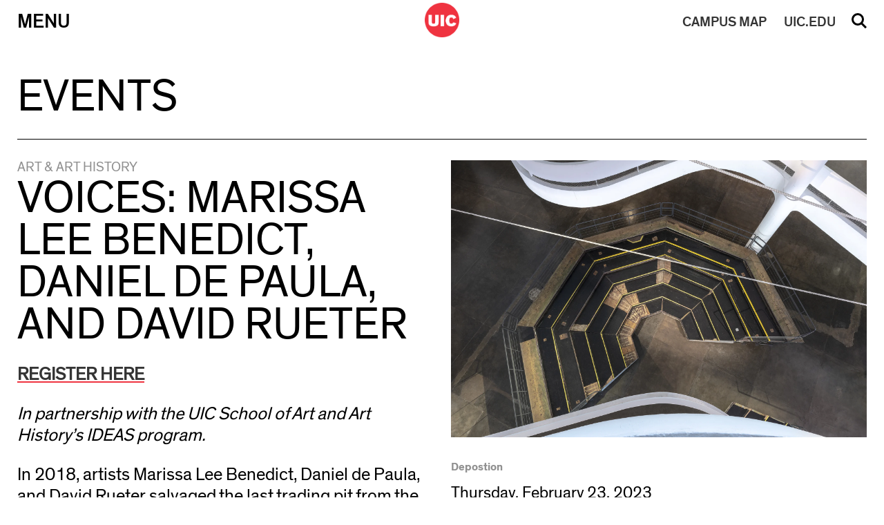

--- FILE ---
content_type: text/html; charset=UTF-8
request_url: https://cada.uic.edu/schedule/voices-marissa-lee-benedict-daniel-de-paula-and-david-rueter/
body_size: 56448
content:
<!doctype html>
<html dir="ltr" lang="en-US" prefix="og: https://ogp.me/ns#" >	
<head>
    <meta http-equiv="X-UA-Compatible" content="IE=edge,chrome=1">
    <meta charset="UTF-8" />
    <meta name="author" content="University of Illinois at Chicago College of Architecture, Design, and the Arts">
    <meta name="viewport" content="width=device-width">
     
    <link rel="alternate" type="application/rss+xml" title="University of Illinois at Chicago College of Architecture, Design, and the Arts RSS2 Feed" href="https://cada.uic.edu/feed/" />
    <link rel="pingback" href="https://cada.uic.edu/xmlrpc.php" />
     
    <title>VOICES: Marissa Lee Benedict, Daniel de Paula, and David Rueter – University of Illinois at Chicago College of Architecture, Design, and the Arts</title>

		<!-- All in One SEO 4.9.3 - aioseo.com -->
	<meta name="robots" content="max-image-preview:large" />
	<link rel="canonical" href="https://cada.uic.edu/schedule/voices-marissa-lee-benedict-daniel-de-paula-and-david-rueter/" />
	<meta name="generator" content="All in One SEO (AIOSEO) 4.9.3" />
		<meta property="og:locale" content="en_US" />
		<meta property="og:site_name" content="University of Illinois at Chicago College of Architecture, Design, and the Arts" />
		<meta property="og:type" content="article" />
		<meta property="og:title" content="VOICES: Marissa Lee Benedict, Daniel de Paula, and David Rueter – University of Illinois at Chicago College of Architecture, Design, and the Arts" />
		<meta property="og:url" content="https://cada.uic.edu/schedule/voices-marissa-lee-benedict-daniel-de-paula-and-david-rueter/" />
		<meta property="article:published_time" content="2023-01-18T01:24:20+00:00" />
		<meta property="article:modified_time" content="2025-12-13T17:29:00+00:00" />
		<meta name="twitter:card" content="summary_large_image" />
		<meta name="twitter:title" content="VOICES: Marissa Lee Benedict, Daniel de Paula, and David Rueter – University of Illinois at Chicago College of Architecture, Design, and the Arts" />
		<script type="application/ld+json" class="aioseo-schema">
			{"@context":"https:\/\/schema.org","@graph":[{"@type":"BreadcrumbList","@id":"https:\/\/cada.uic.edu\/schedule\/voices-marissa-lee-benedict-daniel-de-paula-and-david-rueter\/#breadcrumblist","itemListElement":[{"@type":"ListItem","@id":"https:\/\/cada.uic.edu#listItem","position":1,"name":"Home","item":"https:\/\/cada.uic.edu","nextItem":{"@type":"ListItem","@id":"https:\/\/cada.uic.edu\/school\/art-history\/#listItem","name":"Art &amp; Art History"}},{"@type":"ListItem","@id":"https:\/\/cada.uic.edu\/school\/art-history\/#listItem","position":2,"name":"Art &amp; Art History","item":"https:\/\/cada.uic.edu\/school\/art-history\/","nextItem":{"@type":"ListItem","@id":"https:\/\/cada.uic.edu\/schedule\/voices-marissa-lee-benedict-daniel-de-paula-and-david-rueter\/#listItem","name":"VOICES: Marissa Lee Benedict, Daniel de Paula, and David Rueter"},"previousItem":{"@type":"ListItem","@id":"https:\/\/cada.uic.edu#listItem","name":"Home"}},{"@type":"ListItem","@id":"https:\/\/cada.uic.edu\/schedule\/voices-marissa-lee-benedict-daniel-de-paula-and-david-rueter\/#listItem","position":3,"name":"VOICES: Marissa Lee Benedict, Daniel de Paula, and David Rueter","previousItem":{"@type":"ListItem","@id":"https:\/\/cada.uic.edu\/school\/art-history\/#listItem","name":"Art &amp; Art History"}}]},{"@type":"Organization","@id":"https:\/\/cada.uic.edu\/#organization","name":"University of Illinois at Chicago College of Architecture, Design, and the Arts","description":"College of Architecture, Design, and the Arts","url":"https:\/\/cada.uic.edu\/"},{"@type":"WebPage","@id":"https:\/\/cada.uic.edu\/schedule\/voices-marissa-lee-benedict-daniel-de-paula-and-david-rueter\/#webpage","url":"https:\/\/cada.uic.edu\/schedule\/voices-marissa-lee-benedict-daniel-de-paula-and-david-rueter\/","name":"VOICES: Marissa Lee Benedict, Daniel de Paula, and David Rueter \u2013 University of Illinois at Chicago College of Architecture, Design, and the Arts","inLanguage":"en-US","isPartOf":{"@id":"https:\/\/cada.uic.edu\/#website"},"breadcrumb":{"@id":"https:\/\/cada.uic.edu\/schedule\/voices-marissa-lee-benedict-daniel-de-paula-and-david-rueter\/#breadcrumblist"},"image":{"@type":"ImageObject","url":"https:\/\/cada.uic.edu\/wp-content\/uploads\/2023\/01\/Daniel-de-Paula-Marissa-Lee-Benedict-David-Rueter-Depostion-2018-at-the-34-Sao-Paulo-Biennale.-Courtesy-Levi-FananFundacao-Bienal-de-Sao-Paulo-1.jpg","@id":"https:\/\/cada.uic.edu\/schedule\/voices-marissa-lee-benedict-daniel-de-paula-and-david-rueter\/#mainImage","width":2000,"height":1332,"caption":"Depostion"},"primaryImageOfPage":{"@id":"https:\/\/cada.uic.edu\/schedule\/voices-marissa-lee-benedict-daniel-de-paula-and-david-rueter\/#mainImage"},"datePublished":"2023-01-17T19:24:20-06:00","dateModified":"2025-12-13T11:29:00-06:00"},{"@type":"WebSite","@id":"https:\/\/cada.uic.edu\/#website","url":"https:\/\/cada.uic.edu\/","name":"UIC College of Architecture, Design, and the Arts","alternateName":"uic cada, cada uic","description":"College of Architecture, Design, and the Arts","inLanguage":"en-US","publisher":{"@id":"https:\/\/cada.uic.edu\/#organization"}}]}
		</script>
		<!-- All in One SEO -->

<link rel='dns-prefetch' href='//code.jquery.com' />
<link rel='dns-prefetch' href='//cdn.jsdelivr.net' />
<link rel='dns-prefetch' href='//use.fontawesome.com' />
<link rel='dns-prefetch' href='//www.googletagmanager.com' />
<link rel="alternate" title="oEmbed (JSON)" type="application/json+oembed" href="https://cada.uic.edu/wp-json/oembed/1.0/embed?url=https%3A%2F%2Fcada.uic.edu%2Fschedule%2Fvoices-marissa-lee-benedict-daniel-de-paula-and-david-rueter%2F" />
<link rel="alternate" title="oEmbed (XML)" type="text/xml+oembed" href="https://cada.uic.edu/wp-json/oembed/1.0/embed?url=https%3A%2F%2Fcada.uic.edu%2Fschedule%2Fvoices-marissa-lee-benedict-daniel-de-paula-and-david-rueter%2F&#038;format=xml" />
		<style id="content-control-block-styles">
			@media (max-width: 640px) {
	.cc-hide-on-mobile {
		display: none !important;
	}
}
@media (min-width: 641px) and (max-width: 920px) {
	.cc-hide-on-tablet {
		display: none !important;
	}
}
@media (min-width: 921px) and (max-width: 1440px) {
	.cc-hide-on-desktop {
		display: none !important;
	}
}		</style>
		<style id='wp-img-auto-sizes-contain-inline-css' type='text/css'>
img:is([sizes=auto i],[sizes^="auto," i]){contain-intrinsic-size:3000px 1500px}
/*# sourceURL=wp-img-auto-sizes-contain-inline-css */
</style>
<style id='wp-block-library-inline-css' type='text/css'>
:root{--wp-block-synced-color:#7a00df;--wp-block-synced-color--rgb:122,0,223;--wp-bound-block-color:var(--wp-block-synced-color);--wp-editor-canvas-background:#ddd;--wp-admin-theme-color:#007cba;--wp-admin-theme-color--rgb:0,124,186;--wp-admin-theme-color-darker-10:#006ba1;--wp-admin-theme-color-darker-10--rgb:0,107,160.5;--wp-admin-theme-color-darker-20:#005a87;--wp-admin-theme-color-darker-20--rgb:0,90,135;--wp-admin-border-width-focus:2px}@media (min-resolution:192dpi){:root{--wp-admin-border-width-focus:1.5px}}.wp-element-button{cursor:pointer}:root .has-very-light-gray-background-color{background-color:#eee}:root .has-very-dark-gray-background-color{background-color:#313131}:root .has-very-light-gray-color{color:#eee}:root .has-very-dark-gray-color{color:#313131}:root .has-vivid-green-cyan-to-vivid-cyan-blue-gradient-background{background:linear-gradient(135deg,#00d084,#0693e3)}:root .has-purple-crush-gradient-background{background:linear-gradient(135deg,#34e2e4,#4721fb 50%,#ab1dfe)}:root .has-hazy-dawn-gradient-background{background:linear-gradient(135deg,#faaca8,#dad0ec)}:root .has-subdued-olive-gradient-background{background:linear-gradient(135deg,#fafae1,#67a671)}:root .has-atomic-cream-gradient-background{background:linear-gradient(135deg,#fdd79a,#004a59)}:root .has-nightshade-gradient-background{background:linear-gradient(135deg,#330968,#31cdcf)}:root .has-midnight-gradient-background{background:linear-gradient(135deg,#020381,#2874fc)}:root{--wp--preset--font-size--normal:16px;--wp--preset--font-size--huge:42px}.has-regular-font-size{font-size:1em}.has-larger-font-size{font-size:2.625em}.has-normal-font-size{font-size:var(--wp--preset--font-size--normal)}.has-huge-font-size{font-size:var(--wp--preset--font-size--huge)}.has-text-align-center{text-align:center}.has-text-align-left{text-align:left}.has-text-align-right{text-align:right}.has-fit-text{white-space:nowrap!important}#end-resizable-editor-section{display:none}.aligncenter{clear:both}.items-justified-left{justify-content:flex-start}.items-justified-center{justify-content:center}.items-justified-right{justify-content:flex-end}.items-justified-space-between{justify-content:space-between}.screen-reader-text{border:0;clip-path:inset(50%);height:1px;margin:-1px;overflow:hidden;padding:0;position:absolute;width:1px;word-wrap:normal!important}.screen-reader-text:focus{background-color:#ddd;clip-path:none;color:#444;display:block;font-size:1em;height:auto;left:5px;line-height:normal;padding:15px 23px 14px;text-decoration:none;top:5px;width:auto;z-index:100000}html :where(.has-border-color){border-style:solid}html :where([style*=border-top-color]){border-top-style:solid}html :where([style*=border-right-color]){border-right-style:solid}html :where([style*=border-bottom-color]){border-bottom-style:solid}html :where([style*=border-left-color]){border-left-style:solid}html :where([style*=border-width]){border-style:solid}html :where([style*=border-top-width]){border-top-style:solid}html :where([style*=border-right-width]){border-right-style:solid}html :where([style*=border-bottom-width]){border-bottom-style:solid}html :where([style*=border-left-width]){border-left-style:solid}html :where(img[class*=wp-image-]){height:auto;max-width:100%}:where(figure){margin:0 0 1em}html :where(.is-position-sticky){--wp-admin--admin-bar--position-offset:var(--wp-admin--admin-bar--height,0px)}@media screen and (max-width:600px){html :where(.is-position-sticky){--wp-admin--admin-bar--position-offset:0px}}

/*# sourceURL=wp-block-library-inline-css */
</style><style id='global-styles-inline-css' type='text/css'>
:root{--wp--preset--aspect-ratio--square: 1;--wp--preset--aspect-ratio--4-3: 4/3;--wp--preset--aspect-ratio--3-4: 3/4;--wp--preset--aspect-ratio--3-2: 3/2;--wp--preset--aspect-ratio--2-3: 2/3;--wp--preset--aspect-ratio--16-9: 16/9;--wp--preset--aspect-ratio--9-16: 9/16;--wp--preset--color--black: #000000;--wp--preset--color--cyan-bluish-gray: #abb8c3;--wp--preset--color--white: #ffffff;--wp--preset--color--pale-pink: #f78da7;--wp--preset--color--vivid-red: #cf2e2e;--wp--preset--color--luminous-vivid-orange: #ff6900;--wp--preset--color--luminous-vivid-amber: #fcb900;--wp--preset--color--light-green-cyan: #7bdcb5;--wp--preset--color--vivid-green-cyan: #00d084;--wp--preset--color--pale-cyan-blue: #8ed1fc;--wp--preset--color--vivid-cyan-blue: #0693e3;--wp--preset--color--vivid-purple: #9b51e0;--wp--preset--gradient--vivid-cyan-blue-to-vivid-purple: linear-gradient(135deg,rgb(6,147,227) 0%,rgb(155,81,224) 100%);--wp--preset--gradient--light-green-cyan-to-vivid-green-cyan: linear-gradient(135deg,rgb(122,220,180) 0%,rgb(0,208,130) 100%);--wp--preset--gradient--luminous-vivid-amber-to-luminous-vivid-orange: linear-gradient(135deg,rgb(252,185,0) 0%,rgb(255,105,0) 100%);--wp--preset--gradient--luminous-vivid-orange-to-vivid-red: linear-gradient(135deg,rgb(255,105,0) 0%,rgb(207,46,46) 100%);--wp--preset--gradient--very-light-gray-to-cyan-bluish-gray: linear-gradient(135deg,rgb(238,238,238) 0%,rgb(169,184,195) 100%);--wp--preset--gradient--cool-to-warm-spectrum: linear-gradient(135deg,rgb(74,234,220) 0%,rgb(151,120,209) 20%,rgb(207,42,186) 40%,rgb(238,44,130) 60%,rgb(251,105,98) 80%,rgb(254,248,76) 100%);--wp--preset--gradient--blush-light-purple: linear-gradient(135deg,rgb(255,206,236) 0%,rgb(152,150,240) 100%);--wp--preset--gradient--blush-bordeaux: linear-gradient(135deg,rgb(254,205,165) 0%,rgb(254,45,45) 50%,rgb(107,0,62) 100%);--wp--preset--gradient--luminous-dusk: linear-gradient(135deg,rgb(255,203,112) 0%,rgb(199,81,192) 50%,rgb(65,88,208) 100%);--wp--preset--gradient--pale-ocean: linear-gradient(135deg,rgb(255,245,203) 0%,rgb(182,227,212) 50%,rgb(51,167,181) 100%);--wp--preset--gradient--electric-grass: linear-gradient(135deg,rgb(202,248,128) 0%,rgb(113,206,126) 100%);--wp--preset--gradient--midnight: linear-gradient(135deg,rgb(2,3,129) 0%,rgb(40,116,252) 100%);--wp--preset--font-size--small: 13px;--wp--preset--font-size--medium: 20px;--wp--preset--font-size--large: 36px;--wp--preset--font-size--x-large: 42px;--wp--preset--spacing--20: 0.44rem;--wp--preset--spacing--30: 0.67rem;--wp--preset--spacing--40: 1rem;--wp--preset--spacing--50: 1.5rem;--wp--preset--spacing--60: 2.25rem;--wp--preset--spacing--70: 3.38rem;--wp--preset--spacing--80: 5.06rem;--wp--preset--shadow--natural: 6px 6px 9px rgba(0, 0, 0, 0.2);--wp--preset--shadow--deep: 12px 12px 50px rgba(0, 0, 0, 0.4);--wp--preset--shadow--sharp: 6px 6px 0px rgba(0, 0, 0, 0.2);--wp--preset--shadow--outlined: 6px 6px 0px -3px rgb(255, 255, 255), 6px 6px rgb(0, 0, 0);--wp--preset--shadow--crisp: 6px 6px 0px rgb(0, 0, 0);}:where(.is-layout-flex){gap: 0.5em;}:where(.is-layout-grid){gap: 0.5em;}body .is-layout-flex{display: flex;}.is-layout-flex{flex-wrap: wrap;align-items: center;}.is-layout-flex > :is(*, div){margin: 0;}body .is-layout-grid{display: grid;}.is-layout-grid > :is(*, div){margin: 0;}:where(.wp-block-columns.is-layout-flex){gap: 2em;}:where(.wp-block-columns.is-layout-grid){gap: 2em;}:where(.wp-block-post-template.is-layout-flex){gap: 1.25em;}:where(.wp-block-post-template.is-layout-grid){gap: 1.25em;}.has-black-color{color: var(--wp--preset--color--black) !important;}.has-cyan-bluish-gray-color{color: var(--wp--preset--color--cyan-bluish-gray) !important;}.has-white-color{color: var(--wp--preset--color--white) !important;}.has-pale-pink-color{color: var(--wp--preset--color--pale-pink) !important;}.has-vivid-red-color{color: var(--wp--preset--color--vivid-red) !important;}.has-luminous-vivid-orange-color{color: var(--wp--preset--color--luminous-vivid-orange) !important;}.has-luminous-vivid-amber-color{color: var(--wp--preset--color--luminous-vivid-amber) !important;}.has-light-green-cyan-color{color: var(--wp--preset--color--light-green-cyan) !important;}.has-vivid-green-cyan-color{color: var(--wp--preset--color--vivid-green-cyan) !important;}.has-pale-cyan-blue-color{color: var(--wp--preset--color--pale-cyan-blue) !important;}.has-vivid-cyan-blue-color{color: var(--wp--preset--color--vivid-cyan-blue) !important;}.has-vivid-purple-color{color: var(--wp--preset--color--vivid-purple) !important;}.has-black-background-color{background-color: var(--wp--preset--color--black) !important;}.has-cyan-bluish-gray-background-color{background-color: var(--wp--preset--color--cyan-bluish-gray) !important;}.has-white-background-color{background-color: var(--wp--preset--color--white) !important;}.has-pale-pink-background-color{background-color: var(--wp--preset--color--pale-pink) !important;}.has-vivid-red-background-color{background-color: var(--wp--preset--color--vivid-red) !important;}.has-luminous-vivid-orange-background-color{background-color: var(--wp--preset--color--luminous-vivid-orange) !important;}.has-luminous-vivid-amber-background-color{background-color: var(--wp--preset--color--luminous-vivid-amber) !important;}.has-light-green-cyan-background-color{background-color: var(--wp--preset--color--light-green-cyan) !important;}.has-vivid-green-cyan-background-color{background-color: var(--wp--preset--color--vivid-green-cyan) !important;}.has-pale-cyan-blue-background-color{background-color: var(--wp--preset--color--pale-cyan-blue) !important;}.has-vivid-cyan-blue-background-color{background-color: var(--wp--preset--color--vivid-cyan-blue) !important;}.has-vivid-purple-background-color{background-color: var(--wp--preset--color--vivid-purple) !important;}.has-black-border-color{border-color: var(--wp--preset--color--black) !important;}.has-cyan-bluish-gray-border-color{border-color: var(--wp--preset--color--cyan-bluish-gray) !important;}.has-white-border-color{border-color: var(--wp--preset--color--white) !important;}.has-pale-pink-border-color{border-color: var(--wp--preset--color--pale-pink) !important;}.has-vivid-red-border-color{border-color: var(--wp--preset--color--vivid-red) !important;}.has-luminous-vivid-orange-border-color{border-color: var(--wp--preset--color--luminous-vivid-orange) !important;}.has-luminous-vivid-amber-border-color{border-color: var(--wp--preset--color--luminous-vivid-amber) !important;}.has-light-green-cyan-border-color{border-color: var(--wp--preset--color--light-green-cyan) !important;}.has-vivid-green-cyan-border-color{border-color: var(--wp--preset--color--vivid-green-cyan) !important;}.has-pale-cyan-blue-border-color{border-color: var(--wp--preset--color--pale-cyan-blue) !important;}.has-vivid-cyan-blue-border-color{border-color: var(--wp--preset--color--vivid-cyan-blue) !important;}.has-vivid-purple-border-color{border-color: var(--wp--preset--color--vivid-purple) !important;}.has-vivid-cyan-blue-to-vivid-purple-gradient-background{background: var(--wp--preset--gradient--vivid-cyan-blue-to-vivid-purple) !important;}.has-light-green-cyan-to-vivid-green-cyan-gradient-background{background: var(--wp--preset--gradient--light-green-cyan-to-vivid-green-cyan) !important;}.has-luminous-vivid-amber-to-luminous-vivid-orange-gradient-background{background: var(--wp--preset--gradient--luminous-vivid-amber-to-luminous-vivid-orange) !important;}.has-luminous-vivid-orange-to-vivid-red-gradient-background{background: var(--wp--preset--gradient--luminous-vivid-orange-to-vivid-red) !important;}.has-very-light-gray-to-cyan-bluish-gray-gradient-background{background: var(--wp--preset--gradient--very-light-gray-to-cyan-bluish-gray) !important;}.has-cool-to-warm-spectrum-gradient-background{background: var(--wp--preset--gradient--cool-to-warm-spectrum) !important;}.has-blush-light-purple-gradient-background{background: var(--wp--preset--gradient--blush-light-purple) !important;}.has-blush-bordeaux-gradient-background{background: var(--wp--preset--gradient--blush-bordeaux) !important;}.has-luminous-dusk-gradient-background{background: var(--wp--preset--gradient--luminous-dusk) !important;}.has-pale-ocean-gradient-background{background: var(--wp--preset--gradient--pale-ocean) !important;}.has-electric-grass-gradient-background{background: var(--wp--preset--gradient--electric-grass) !important;}.has-midnight-gradient-background{background: var(--wp--preset--gradient--midnight) !important;}.has-small-font-size{font-size: var(--wp--preset--font-size--small) !important;}.has-medium-font-size{font-size: var(--wp--preset--font-size--medium) !important;}.has-large-font-size{font-size: var(--wp--preset--font-size--large) !important;}.has-x-large-font-size{font-size: var(--wp--preset--font-size--x-large) !important;}
/*# sourceURL=global-styles-inline-css */
</style>

<style id='classic-theme-styles-inline-css' type='text/css'>
/*! This file is auto-generated */
.wp-block-button__link{color:#fff;background-color:#32373c;border-radius:9999px;box-shadow:none;text-decoration:none;padding:calc(.667em + 2px) calc(1.333em + 2px);font-size:1.125em}.wp-block-file__button{background:#32373c;color:#fff;text-decoration:none}
/*# sourceURL=/wp-includes/css/classic-themes.min.css */
</style>
<link rel='stylesheet' id='content-control-block-styles-css' href='https://cada.uic.edu/wp-content/plugins/content-control/dist/style-block-editor.css' type='text/css' media='all' />
<link rel='stylesheet' id='dm_jquery_slick_css-css' href='//cdn.jsdelivr.net/npm/slick-carousel@1.8.1/slick/slick.css' type='text/css' media='all' />
<link rel='stylesheet' id='dm_lightbox_css-css' href='https://cada.uic.edu/wp-content/themes/cada2019/css/lightbox.css' type='text/css' media='all' />
<link rel='stylesheet' id='dm_normalize-css' href='https://cada.uic.edu/wp-content/themes/cada2019/css/normalize.css' type='text/css' media='all' />
<link rel='stylesheet' id='dm_menu_style-css' href='https://cada.uic.edu/wp-content/themes/cada2019/css/menu.css' type='text/css' media='all' />
<link rel='stylesheet' id='dm_fontawesome_style-css' href='https://use.fontawesome.com/releases/v6.4.2/css/all.css' type='text/css' media='all' />
<link rel='stylesheet' id='dm_general_style-css' href='https://cada.uic.edu/wp-content/themes/cada2019/css/general.css' type='text/css' media='all' />
<link rel='stylesheet' id='dm_style-css' href='https://cada.uic.edu/wp-content/themes/cada2019/style.css' type='text/css' media='all' />
<script type="text/javascript" src="https://cada.uic.edu/wp-includes/js/jquery/jquery.min.js" id="jquery-core-js"></script>
<script type="text/javascript" src="https://cada.uic.edu/wp-includes/js/jquery/jquery-migrate.min.js" id="jquery-migrate-js"></script>
<script type="text/javascript" id="uic_loadmore-js-extra">
/* <![CDATA[ */
var uic_loadmore_params = {"ajaxurl":"https://cada.uic.edu/wp-admin/admin-ajax.php","posts":"{\"page\":0,\"schedule\":\"voices-marissa-lee-benedict-daniel-de-paula-and-david-rueter\",\"post_type\":\"schedule\",\"name\":\"voices-marissa-lee-benedict-daniel-de-paula-and-david-rueter\",\"error\":\"\",\"m\":\"\",\"p\":0,\"post_parent\":\"\",\"subpost\":\"\",\"subpost_id\":\"\",\"attachment\":\"\",\"attachment_id\":0,\"pagename\":\"\",\"page_id\":0,\"second\":\"\",\"minute\":\"\",\"hour\":\"\",\"day\":0,\"monthnum\":0,\"year\":0,\"w\":0,\"category_name\":\"\",\"tag\":\"\",\"cat\":\"\",\"tag_id\":\"\",\"author\":\"\",\"author_name\":\"\",\"feed\":\"\",\"tb\":\"\",\"paged\":0,\"meta_key\":\"\",\"meta_value\":\"\",\"preview\":\"\",\"s\":\"\",\"sentence\":\"\",\"title\":\"\",\"fields\":\"all\",\"menu_order\":\"\",\"embed\":\"\",\"category__in\":[],\"category__not_in\":[],\"category__and\":[],\"post__in\":[],\"post__not_in\":[],\"post_name__in\":[],\"tag__in\":[],\"tag__not_in\":[],\"tag__and\":[],\"tag_slug__in\":[],\"tag_slug__and\":[],\"post_parent__in\":[],\"post_parent__not_in\":[],\"author__in\":[],\"author__not_in\":[],\"search_columns\":[],\"ignore_sticky_posts\":false,\"suppress_filters\":false,\"cache_results\":true,\"update_post_term_cache\":true,\"update_menu_item_cache\":false,\"lazy_load_term_meta\":true,\"update_post_meta_cache\":true,\"posts_per_page\":15,\"nopaging\":false,\"comments_per_page\":\"50\",\"no_found_rows\":false,\"order\":\"DESC\"}","current_page":"1","max_page":"0"};
var uic_loadmore_params2 = {"ajaxurl":"https://cada.uic.edu/wp-admin/admin-ajax.php","posts":"{\"page\":0,\"schedule\":\"voices-marissa-lee-benedict-daniel-de-paula-and-david-rueter\",\"post_type\":\"schedule\",\"name\":\"voices-marissa-lee-benedict-daniel-de-paula-and-david-rueter\",\"error\":\"\",\"m\":\"\",\"p\":0,\"post_parent\":\"\",\"subpost\":\"\",\"subpost_id\":\"\",\"attachment\":\"\",\"attachment_id\":0,\"pagename\":\"\",\"page_id\":0,\"second\":\"\",\"minute\":\"\",\"hour\":\"\",\"day\":0,\"monthnum\":0,\"year\":0,\"w\":0,\"category_name\":\"\",\"tag\":\"\",\"cat\":\"\",\"tag_id\":\"\",\"author\":\"\",\"author_name\":\"\",\"feed\":\"\",\"tb\":\"\",\"paged\":0,\"meta_key\":\"\",\"meta_value\":\"\",\"preview\":\"\",\"s\":\"\",\"sentence\":\"\",\"title\":\"\",\"fields\":\"all\",\"menu_order\":\"\",\"embed\":\"\",\"category__in\":[],\"category__not_in\":[],\"category__and\":[],\"post__in\":[],\"post__not_in\":[],\"post_name__in\":[],\"tag__in\":[],\"tag__not_in\":[],\"tag__and\":[],\"tag_slug__in\":[],\"tag_slug__and\":[],\"post_parent__in\":[],\"post_parent__not_in\":[],\"author__in\":[],\"author__not_in\":[],\"search_columns\":[],\"ignore_sticky_posts\":false,\"suppress_filters\":false,\"cache_results\":true,\"update_post_term_cache\":true,\"update_menu_item_cache\":false,\"lazy_load_term_meta\":true,\"update_post_meta_cache\":true,\"posts_per_page\":15,\"nopaging\":false,\"comments_per_page\":\"50\",\"no_found_rows\":false,\"order\":\"DESC\"}","current_page":"1","max_page":"0"};
//# sourceURL=uic_loadmore-js-extra
/* ]]> */
</script>
<script type="text/javascript" src="https://cada.uic.edu/wp-content/themes/cada2019/js/loadmore.js" id="uic_loadmore-js"></script>
<link rel="https://api.w.org/" href="https://cada.uic.edu/wp-json/" /><link rel="alternate" title="JSON" type="application/json" href="https://cada.uic.edu/wp-json/wp/v2/schedule/13892" /><link rel='shortlink' href='https://cada.uic.edu/?p=13892' />
<meta name="generator" content="Site Kit by Google 1.170.0" />
<!-- Google AdSense meta tags added by Site Kit -->
<meta name="google-adsense-platform-account" content="ca-host-pub-2644536267352236">
<meta name="google-adsense-platform-domain" content="sitekit.withgoogle.com">
<!-- End Google AdSense meta tags added by Site Kit -->

<!-- Google Tag Manager snippet added by Site Kit -->
<script type="text/javascript">
/* <![CDATA[ */

			( function( w, d, s, l, i ) {
				w[l] = w[l] || [];
				w[l].push( {'gtm.start': new Date().getTime(), event: 'gtm.js'} );
				var f = d.getElementsByTagName( s )[0],
					j = d.createElement( s ), dl = l != 'dataLayer' ? '&l=' + l : '';
				j.async = true;
				j.src = 'https://www.googletagmanager.com/gtm.js?id=' + i + dl;
				f.parentNode.insertBefore( j, f );
			} )( window, document, 'script', 'dataLayer', 'GTM-M4J7WMX' );
			
/* ]]> */
</script>

<!-- End Google Tag Manager snippet added by Site Kit -->
<link rel="icon" href="https://cada.uic.edu/wp-content/uploads/2019/10/logo-test-150x150.png" sizes="32x32" />
<link rel="icon" href="https://cada.uic.edu/wp-content/uploads/2019/10/logo-test-300x300.png" sizes="192x192" />
<link rel="apple-touch-icon" href="https://cada.uic.edu/wp-content/uploads/2019/10/logo-test-300x300.png" />
<meta name="msapplication-TileImage" content="https://cada.uic.edu/wp-content/uploads/2019/10/logo-test-300x300.png" />
	
    <link rel='stylesheet' type='text/css' href='https://cada.uic.edu/wp-content/themes/cada2019/style.css' />
</head>

<body class="wp-singular schedule-template-default single single-schedule postid-13892 wp-theme-cada2019 modal-closed search-closed" >

<a href="#content" class="screen-reader-shortcut"> Skip to content</a>

    

<nav class="nav-down">
    <div class="inner-nav">
        <div class="nav-table">
            <div class="nav-row">    
                <button id="menu" class="menu-button nav-cell"  aria-haspopup="true" aria-expanded="false" aria-label="Primary">Menu</button>
                <div id="logo" class="logo nav-cell">
                    <a href="https://cada.uic.edu" title="University of Illinois at Chicago College of Architecture, Design, and the Arts">
                        <img src="https://cada.uic.edu/wp-content/themes/cada2019/images/logo.png" alt="UIC Black Logo">
                        <img src="https://cada.uic.edu/wp-content/themes/cada2019/images/logo_w.png" alt="UIC White Logo" style="display:none">
                    </a>
                </div>
                <a id="uic" class="uic-button nav-cell mobile" href="//uic.edu/" target="_blank" rel="noopener noreferrer">UIC.EDU</a>
                <a id="map" class="map-button nav-cell mobile" href="//maps.uic.edu/" target="_blank" rel="noopener noreferrer"><span>CAMPUS</span> MAP</a>
                <button id="search" class="search-button nav-cell" aria-haspopup="true" aria-expanded="false">Search</button>
            </div>
        </div>
    </div>  
    <div class="search-menu">
        <div class="inside-search-menu">
            <form action="/" method="get">
                <input type="hidden" name="site_section" value="site-search" />
                <input type="text" name="s" class="search-input" id="search-input" aria-label="Search" placeholder="Search Site" value="" />
                <input type="submit" id="searchsubmit" value="Submit" /><div id="clear_val">&#215;</div>
            </form>
        </div>
    </div>
    <div class="main-menu table menu-closed" style="display:none;" role="menu">
        <div class="inside-main-menu">

        
                        
            <div class="row">
            
                <div class="cell">
                    <div class="menu-section-title" role="menu">Schools</div>
                    
                            <ul class="sub-menu" aria-haspopup="true" aria-expanded="false">

                            
                                                                
                                    <li role="none">
                                        <a class="sub_link" href="https://arch.uic.edu/" target="_blank" role="menuitem">Architecture</a>
                                    </li>
                                    
                            
                                                                
                                    <li role="none">
                                        <a class="sub_link" href="http://artandarthistory.uic.edu/" target="_blank" role="menuitem">Art &amp; Art History</a>
                                    </li>
                                    
                            
                                                                
                                    <li role="none">
                                        <a class="sub_link" href="http://design.uic.edu/" target="_blank" role="menuitem">Design</a>
                                    </li>
                                    
                            
                                                                
                                    <li role="none">
                                        <a class="sub_link" href="http://theatreandmusic.uic.edu/" target="_blank" role="menuitem">Theatre &amp; Music</a>
                                    </li>
                                    
                            
                            </ul>

                                        </div>
                
                        
                <div class="cell">
                    <div class="menu-section-title" role="menu">Admissions</div>
                    
                            <ul class="sub-menu" aria-haspopup="true" aria-expanded="false">

                            
                                                                
                                    <li role="none">
                                        <a class="sub_link" href="https://cada.uic.edu/admissions/why-cada/" target="_self" role="menuitem">Why CADA?</a>
                                    </li>
                                    
                            
                                                                
                                    <li role="none">
                                        <a class="sub_link" href="https://cada.uic.edu/admissions/book-a-visit/" target="_self" role="menuitem">Book a Visit</a>
                                    </li>
                                    
                            
                                                                
                                    <li role="none">
                                        <a class="sub_link" href="https://cada.uic.edu/admissions/how-to-apply/" target="_self" role="menuitem">How to Apply</a>
                                    </li>
                                    
                            
                                                                
                                    <li role="none">
                                        <a class="sub_link" href="https://cada.uic.edu/admissions/virtualresourcelibrary/" target="_self" role="menuitem">Virtual Resource Library</a>
                                    </li>
                                    
                            
                            </ul>

                                        </div>
                
                        
                <div class="cell">
                    <div class="menu-section-title" role="menu">News and Events</div>
                    
                            <ul class="sub-menu" aria-haspopup="true" aria-expanded="false">

                            
                                                                
                                    <li role="none">
                                        <a class="sub_link" href="https://cada.uic.edu/news/" target="_self" role="menuitem">News</a>
                                    </li>
                                    
                            
                                                                
                                    <li role="none">
                                        <a class="sub_link" href="https://cada.uic.edu/news-events/events/" target="_self" role="menuitem">Events</a>
                                    </li>
                                    
                            
                                                                
                                    <li role="none">
                                        <a class="sub_link" href="https://cada.uic.edu/museum-admission/" target="_self" role="menuitem">Museum Admission</a>
                                    </li>
                                    
                            
                            </ul>

                                        </div>
                                                            </div>
                        <div class="row">
                    
                
                        
                <div class="cell">
                    <div class="menu-section-title" role="menu">About the College</div>
                    
                            <ul class="sub-menu" aria-haspopup="true" aria-expanded="false">

                            
                                                                
                                    <li role="none">
                                        <a class="sub_link" href="https://cada.uic.edu/about/deans-message/" target="_self" role="menuitem">Dean’s Message</a>
                                    </li>
                                    
                            
                                                                
                                    <li role="none">
                                        <a class="sub_link" href="https://cada.uic.edu/about/equity-diversity-inclusion/" target="_self" role="menuitem">Equity, Diversity, Inclusion</a>
                                    </li>
                                    
                            
                                                                
                                    <li role="none">
                                        <a class="sub_link" href="https://cada.uic.edu/about/strategic-plan/" target="_self" role="menuitem">Strategic Plan</a>
                                    </li>
                                    
                            
                                
                            
                                                                
                                    <li role="none">
                                        <a class="sub_link" href="https://cada.uic.edu/about/jh_hh_renovation/" target="_self" role="menuitem">JH/HH Renovation</a>
                                    </li>
                                    
                            
                            </ul>

                                        </div>
                
                        
                <div class="cell">
                    <div class="menu-section-title" role="menu">Academics</div>
                    
                            <ul class="sub-menu" aria-haspopup="true" aria-expanded="false">

                            
                                                                
                                    <li role="none">
                                        <a class="sub_link" href="https://cada.uic.edu/academics/degrees-and-requirements/" target="_self" role="menuitem">Degree Requirements</a>
                                    </li>
                                    
                            
                                                                
                                    <li role="none">
                                        <a class="sub_link" href="https://cada.uic.edu/academics/advising/" target="_self" role="menuitem">Advising</a>
                                    </li>
                                    
                            
                                                                
                                    <li role="none">
                                        <a class="sub_link" href="https://cada.uic.edu/academics/student-report/" target="_self" role="menuitem">Student Support</a>
                                    </li>
                                    
                            
                                                                
                                    <li role="none">
                                        <a class="sub_link" href="https://cada.uic.edu/academics/deans-list/" target="_self" role="menuitem">Dean’s List</a>
                                    </li>
                                    
                            
                            </ul>

                                        </div>
                
                        
                <div class="cell">
                    <div class="menu-section-title" role="menu">Creative Spaces</div>
                    
                            <ul class="sub-menu" aria-haspopup="true" aria-expanded="false">

                            
                                                                
                                    <li role="none">
                                        <a class="sub_link" href="https://gallery400.uic.edu/" target="_blank" role="menuitem">Gallery 400</a>
                                    </li>
                                    
                            
                                                                
                                    <li role="none">
                                        <a class="sub_link" href="https://www.hullhousemuseum.org/" target="_blank" role="menuitem">Jane Addams Hull-House Museum</a>
                                    </li>
                                    
                            
                                                                
                                    <li role="none">
                                        <a class="sub_link" href="https://innovationcenter.uic.edu/" target="_blank" role="menuitem">Innovation Center</a>
                                    </li>
                                    
                            
                            </ul>

                                        </div>
                                                            </div>
                        <div class="row">
                    
                
                        
                <div class="cell">
                    <div class="menu-section-title" role="menu">People</div>
                    
                            <ul class="sub-menu" aria-haspopup="true" aria-expanded="false">

                            
                                                                
                                    <li role="none">
                                        <a class="sub_link" href="https://cada.uic.edu/people/about-dean-rugg/" target="_self" role="menuitem">About the Dean</a>
                                    </li>
                                    
                            
                                                                
                                    <li role="none">
                                        <a class="sub_link" href="https://cada.uic.edu/people/administration/" target="_self" role="menuitem">Administration</a>
                                    </li>
                                    
                            
                                                                
                                    <li role="none">
                                        <a class="sub_link" href="https://cada.uic.edu/people/faculty-staff/" target="_self" role="menuitem">Faculty and Staff</a>
                                    </li>
                                    
                            
                                
                            
                            </ul>

                                        </div>
                
                        
                <div class="cell">
                    <div class="menu-section-title" role="menu">Support</div>
                    
                            <ul class="sub-menu" aria-haspopup="true" aria-expanded="false">

                            
                                                                
                                    <li role="none">
                                        <a class="sub_link" href="https://cada.uic.edu/support/ways-to-give/" target="_self" role="menuitem">Ways to Give</a>
                                    </li>
                                    
                            
                                                                
                                    <li role="none">
                                        <a class="sub_link" href="https://cada.uic.edu/support/funding-priorities/" target="_self" role="menuitem">Funding Priorities</a>
                                    </li>
                                    
                            
                                                                
                                    <li role="none">
                                        <a class="sub_link" href="https://cada.uic.edu/support/meet/" target="_self" role="menuitem">Meet</a>
                                    </li>
                                    
                            
                                
                            
                            </ul>

                                        </div>
                
                        
                
        </div><!-- end inside-main-menu -->
        
        <div class="footer-section-container">  
                <div class="footer-section">
                    
                        <div class="social-link-container">

                        
                            <a class="social-link" href="https://www.instagram.com/uic_cada/" target="_blank">
                                <span class="fa-stack fa-2x">
                                  <i class="fas fa-circle fa-stack-2x"></i>
                                  <i class="fab fa-instagram fa-stack-1x fa-inverse"></i>
                                </span>
                                <p>instagram</p>
                            </a>

                        
                            <a class="social-link" href="https://www.facebook.com/UICArchDesignArts" target="_blank">
                                <span class="fa-stack fa-2x">
                                  <i class="fas fa-circle fa-stack-2x"></i>
                                  <i class="fab fa-facebook-f fa-stack-1x fa-inverse"></i>
                                </span>
                                <p>facebook-f</p>
                            </a>

                        
                            <a class="social-link" href="https://x.com/UIC_CADA" target="_blank">
                                <span class="fa-stack fa-2x">
                                  <i class="fas fa-circle fa-stack-2x"></i>
                                  <i class="fab fa-x-twitter fa-stack-1x fa-inverse"></i>
                                </span>
                                <p>x-twitter</p>
                            </a>

                        
                        </div>

                                    </div>

                
                    
                        <div class="footer-section">
                            <a href="https://www.vpaa.uillinois.edu/resources/web_privacy" target="_self">Privacy Policy</a>
                        </div>

                    
                        <div class="footer-section">
                            <a href="https://cada.uic.edu/contact/" target="_self">Contact</a>
                        </div>

                    
                        <div class="footer-section">
                            <a href="http://uic.edu/" target="_blank">UIC.edu</a>
                        </div>

                                        
                    <div class="footer-section mobile"><a href="//maps.uic.edu/" target="_blank" rel="noopener noreferrer">Campus Map</a></div>

                
            </div>

    </div></div> <!-- end main-menu -->     
</nav>     <div class="container single schedule">

	<h1 class="page-headline"><a href="https://cada.uic.edu/events/" title="Return to all Events">Events</a></h1>

	<div class="content">
	<main id="content">
	
		<div class="post" id="post-13892">
			
			<div class="left-column">

				<h4 class="school-header">Art &amp; Art History</h4>
				<div class="post-title">
					<h2>VOICES: Marissa Lee Benedict, Daniel de Paula, and David Rueter</h2>
				</div>	
				
				<div class="right-column">
	                <div class="news-thumb"><img src="https://cada.uic.edu/wp-content/uploads/2023/01/Daniel-de-Paula-Marissa-Lee-Benedict-David-Rueter-Depostion-2018-at-the-34-Sao-Paulo-Biennale.-Courtesy-Levi-FananFundacao-Bienal-de-Sao-Paulo-1.jpg" alt="|||||"></div><div class="news-caption"><p>Depostion</p></div>
	                <div class="event-date">
																																		<span>
									Thursday, February 23, 2023								</span>
														
					
						<div class="event-content">
															<div class="event-address">
									Location: <br/>
									Gallery 400 Lecture Room<br />
400 S Peoria St, Chicago, IL 60607								</div>
													</div>

						
											</div>
	        	</div> <!-- end right columns -->

											
						<div class="event-details">

															<p><a class="time-link" href="https://gallery400.uic.edu/event/voicesmarissadanieldavid/" target="_blank">view times</a></p>
<p><a href="https://www.eventbrite.com/e/495536211147"><b>REGISTER HERE</b></a></p>
<p><em>In partnership with the UIC School of Art and Art History’s IDEAS program.</em></p>
<p><span>In 2018, artists Marissa Lee Benedict, Daniel de Paula, and David Rueter salvaged the last trading pit from the Chicago Board of Trade for their multi-dimensional project, <em>d</em></span><em><span>eposition</span></em><span>. The large-scale octagonal pit originally housed traders and brokers who used hand signals to buy and sell corn commodities. A now obsolete object due to digital trading, <em>d</em></span><em><span>eposition</span></em><span> has continuously been re-situated through various configurations and public programs that consider the physical and intangible trappings of ownership, trade, and property in Chicago and Sao Paulo, Brazil.</span></p>
<p><span>Join us for a lecture with the artists on their collaborative practices and interventions with staging <em>d</em></span><em><span>eposition</span></em><span> in Gallery 400’s Lecture Room.</span></p>
<p><b>ABOUT: </b></p>
<p><b>Daniel de Paula</b><span> (BR/NL) is a Brazilian visual artist and researcher. de Paula has been awarded the Mondriaan Funds Proven Talent Award and has exhibited widely at institutions such as MASP, São Paulo; The Renaissance Society, Chicago; Padiglione d’Arte Contemporanea, Milan; Kunsthal Gent; The Arts Club of Chicago; Estação Pinacoteca, São Paulo; and the 2022 Lyon Biennale. His work is represented by Galeria Jaqueline Martins, Francesca Minini Gallery and Lumen Travo Gallery, and has been reviewed in </span><i><span>Artforum</span></i><span>, </span><i><span>Texte zur Kunst</span></i><span>,</span><i><span> Flash Art</span></i><span>, </span><i><span>Mousse Magazine</span></i><span>, </span><i><span>Folha de São Paulo</span></i><span>, and </span><i><span>Het Parool</span></i><span>. He has participated in several international artistic residencies such as the Jan van Eyck Academie, FLACC, and KIOSKO.</span></p>
<p><b>Marissa Lee Benedict </b><span>(US/NL) and </span><b>David Rueter</b><span> (US/NL) are visual artists, writers, and researchers working in collaboration since 2014. Benedict and Rueter have exhibited works at The US Pavilion for the 2018 Venice Architecture Biennale; The Arts Club of Chicago; The Museum of Contemporary Photography, Chicago; The Renaissance Society at the University of Chicago; and Contemporary Art Brussels, amongst others. They have received major grants from institutions such as the National Endowment for the Arts and the Joan Mitchell Foundation. Their work has been reviewed by publications such as </span><i><span>Artforum</span></i><span>, </span><i><span>Revista</span></i><span>, </span><i><span>Agenda Magazine</span></i><span>, and </span><i><span>Hyperallergic</span></i><span>. They have collaboratively participated in numerous international artistic residencies including Rupert, the Banff Centre, and the Jan van Eyck Academie.</span></p>
<p><span>It was at the Jan van Eyck Academie in 2018 that Benedict, de Paula and Rueter began their collaborative work <em>deposition</em> (2018–ongoing) with the salvage of the last remaining commodities trading pit from the Chicago Board of Trade. Their work has been awarded individual grant support from The Graham Foundation for Advanced Studies in the Fine Arts, and has been exhibited at the 34th Bienal de São Paulo, The Arts Club of Chicago, and The Renaissance Society.</span></p>
<p><b>ACCESS INFORMATION</b><span>: This program is free and CART captioning will be available. For questions and access accommodations, email </span><a href="mailto:gallery400engagement@gmail.com"><span>gallery400engagement@gmail.com</span></a><span>.</span></p>
				
													</div>	
					</div>

							
			</div><!-- end left column -->

			<!-- Related Posts via taxonomy -->
	                 
                <section class="news-related-posts">
             
                <h3>Related Art &amp; Art History Events</h3>             
                    <ul class="news-posts">
             
                                         
                        <li>
                        	<a href="https://cada.uic.edu/schedule/pros-arts-studio/">                        		
                        											<div class="related-news-thumb" style="background-image: url(https://cada.uic.edu/wp-content/uploads/2025/10/Pros-Arts-Studio.-Courtesy-the-artists-scaled-1.jpg);"></div>
								                        		
                        		<div class="related-news-school">Art &amp; Art History</div>
                        		<div class="related-news-title">Pros Arts Studio</div>
                        			
                        	</a>
                        </li>
                             
                                             
                        <li>
                        	<a href="https://cada.uic.edu/schedule/imagination-doctors/">                        		
                        											<div class="related-news-thumb" style="background-image: url(https://cada.uic.edu/wp-content/uploads/2026/01/Screenshot-2026-01-09-at-11.27.06-AM-scaled-1.png);"></div>
								                        		
                        		<div class="related-news-school">Art &amp; Art History</div>
                        		<div class="related-news-title">Imagination Doctors</div>
                        			
                        	</a>
                        </li>
                             
                                                 
                                             
                    </ul>
                     
                </section>
                 
            		
	<!-- End Related Posts via taxonomy -->

		</div>
	
	</main>
	</div><!-- end content -->	

</div><!--end container single -->
<footer>
	<div class="inside-footer">
		<div class="footer-top-container">
			<div id="top"><p>BACK TO TOP</p></div>
			<div class="resource">
								<a href="https://cada.uic.edu/resource-center/">Resource Center</a>
			</div>	
		</div>
		<div class="footer-section-container">	
			<div class="footer-section">
				
				    <div class="social-link-container">

				    
				        <a class="social-link" href="https://www.instagram.com/uic_cada/" target="_blank">
							<span class="fa-stack fa-2x">
							  <i class="fas fa-circle fa-stack-2x"></i>
							  <i class="fab fa-instagram fa-stack-1x fa-inverse"></i>
							</span>
							<p>instagram</p>
						</a>

				    
				        <a class="social-link" href="https://www.facebook.com/UICArchDesignArts" target="_blank">
							<span class="fa-stack fa-2x">
							  <i class="fas fa-circle fa-stack-2x"></i>
							  <i class="fab fa-facebook-f fa-stack-1x fa-inverse"></i>
							</span>
							<p>facebook-f</p>
						</a>

				    
				        <a class="social-link" href="https://x.com/UIC_CADA" target="_blank">
							<span class="fa-stack fa-2x">
							  <i class="fas fa-circle fa-stack-2x"></i>
							  <i class="fab fa-x-twitter fa-stack-1x fa-inverse"></i>
							</span>
							<p>x-twitter</p>
						</a>

				    
				    </div>

							</div>

			
			    
			        <div class="footer-section">
				    	<a href="https://www.vpaa.uillinois.edu/resources/web_privacy" target="_self">Privacy Policy</a>
				    </div>

			    
			        <div class="footer-section">
				    	<a href="https://cada.uic.edu/contact/" target="_self">Contact</a>
				    </div>

			    
			        <div class="footer-section">
				    	<a href="http://uic.edu/" target="_blank">UIC.edu</a>
				    </div>

			    			    
                <div class="footer-section mobile"><a href="//maps.uic.edu/" target="_blank" rel="noopener noreferrer">Campus Map</a></div>

			
		</div>
	</div>
</footer>
<script type="speculationrules">
{"prefetch":[{"source":"document","where":{"and":[{"href_matches":"/*"},{"not":{"href_matches":["/wp-*.php","/wp-admin/*","/wp-content/uploads/*","/wp-content/*","/wp-content/plugins/*","/wp-content/themes/cada2019/*","/*\\?(.+)"]}},{"not":{"selector_matches":"a[rel~=\"nofollow\"]"}},{"not":{"selector_matches":".no-prefetch, .no-prefetch a"}}]},"eagerness":"conservative"}]}
</script>
		<!-- Google Tag Manager (noscript) snippet added by Site Kit -->
		<noscript>
			<iframe src="https://www.googletagmanager.com/ns.html?id=GTM-M4J7WMX" height="0" width="0" style="display:none;visibility:hidden"></iframe>
		</noscript>
		<!-- End Google Tag Manager (noscript) snippet added by Site Kit -->
		<script type="text/javascript" src="https://code.jquery.com/jquery-1.12.4.js" id="dm_jquery-js"></script>
<script type="text/javascript" src="https://code.jquery.com/ui/1.12.1/jquery-ui.js" id="dm_jquery_ui-js"></script>
<script type="text/javascript" src="https://cada.uic.edu/wp-content/themes/cada2019/js/slick.js" id="dm_jquery_slick_js-js"></script>
<script type="text/javascript" src="https://cada.uic.edu/wp-content/themes/cada2019/js/lightbox.js" id="dm_lightbox_js-js"></script>
<script type="text/javascript" src="https://cada.uic.edu/wp-content/themes/cada2019/js/pace.js" id="dm_pace_js-js"></script>
<script type="text/javascript" id="dm_uic_js-js-extra">
/* <![CDATA[ */
var globalObject = {"homeUrl":"https://cada.uic.edu"};
var acf_vars = {"applyURL":{"title":"Apply","url":"https://admissions.uic.edu/apply-now","target":""},"giveURL":{"title":"Give","url":"https://give.uic.edu/","target":""},"resourceURL":{"title":"Resource Center","url":"https://cada.uic.edu/resource-center/","target":""}};
//# sourceURL=dm_uic_js-js-extra
/* ]]> */
</script>
<script type="text/javascript" src="https://cada.uic.edu/wp-content/themes/cada2019/js/site.js" id="dm_uic_js-js"></script>
 
</body>
</html>

--- FILE ---
content_type: image/svg+xml
request_url: https://cada.uic.edu/wp-content/themes/cada2019/images/CADA-search-button.svg
body_size: 1122
content:
<?xml version="1.0" encoding="UTF-8"?>
<svg width="22px" height="23px" viewBox="0 0 22 23" version="1.1" xmlns="http://www.w3.org/2000/svg" xmlns:xlink="http://www.w3.org/1999/xlink">
    <title>CADA Search Button Close Icon</title>
    <desc>Open Search Form</desc>
    <g id="CADA-EDITS" stroke="none" stroke-width="1" fill="none" fill-rule="evenodd">
        <g id="CADA-Home-–-Tablet-Copy-4" transform="translate(-975.000000, -27.000000)" stroke="#000000" stroke-width="3">
            <g id="Group-3" transform="translate(976.500000, 28.500000)">
                <path d="M7.5,15 C11.6421356,15 15,11.6421356 15,7.5 C15,3.35786438 11.6421356,0 7.5,0 C3.35786438,0 0,3.35786438 0,7.5 C0,11.6421356 3.35786438,15 7.5,15 Z" id="Oval" transform="translate(7.500000, 7.500000) rotate(-90.000000) translate(-7.500000, -7.500000) "></path>
                <path d="M19.3842948,12.7528843 L12.3842948,19.7528843 L19.3842948,12.7528843 Z" id="Line" stroke-linecap="square" transform="translate(15.884295, 16.252884) rotate(-90.000000) translate(-15.884295, -16.252884) "></path>
            </g>
        </g>
    </g>
</svg>

--- FILE ---
content_type: application/javascript
request_url: https://cada.uic.edu/wp-content/themes/cada2019/js/site.js
body_size: 15786
content:
jQuery(document).ready( function($) {
	$('.gallery-image a').simpleLightbox({
		nextBtnCaption: '',
    	prevBtnCaption: '',
	});

    var icons = {
      header: "\2191",
      activeHeader: "&uarr;"
    };

    $( ".flex-accordion" ).accordion({
		//activate: function( event, ui ) {},
		collapsible: true,
		heightStyle: "content",
		//icons: icons,
		active: false,
		activate: function( event, ui ) {
			if(!$.isEmptyObject(ui.newHeader.offset())) {
				//$('html:not(:animated), body:not(:animated)').animate({ scrollTop: ui.newHeader.offset().top }, 'slow');
				$('html:not(:animated), body:not(:animated)').animate({ scrollTop: ($(ui.newHeader).offset().top)-100 }, 'slow');
			}
		}
	});

    $( "#tabs" ).tabs();

	$(".menu-section-title, button.menu-section-title").click(function() { //When trigger is clicked...
		$(this).parent().find("ul.sub-menu").toggle('fast'); //Drop down the subnav on hover
	});

    $("a:not([href])").wrapInner("<a class='shim' href='javascript:void(0)'></a>");

    // 'shim' class used so we can do this:
	$("a.shim").click(function(e) {
	    e.preventDefault();
	    e.stopPropagation();

	    // the following works if listener using jQuery or is setting onclick directly, otherwise...
	    // $(e.target).parent().click();.

	    // More general way to raise events; may need alternate for IE<9
	    var e2 = document.createEvent("UIEvents");
	    e2.initUIEvent("click", true, true, window, 1);
	    e.target.parentNode.dispatchEvent(e2)
	});

	// Add smooth scrolling to all links on Event template page
	$(".page-template-page-templatesevent-page-php a").on('click', function(event) {
		if (this.hash !== "") {
		  event.preventDefault();
		  var hash = this.hash;
		  $('html, body').animate({
		    scrollTop: $(hash).offset().top
		  }, 800, function(){
		    window.location.hash = hash;
		  });
		} // End if
	});

	$('.menu-button').on('click', function(m){
		$('.main-menu').toggle();
		$(this).attr('aria-expanded', function (i, attr) {
		    return attr == 'true' ? 'false' : 'true'
		});
		$('nav #logo').css('display', 'inline-block');
		$(this).text($(this).text() == 'Menu' ? ' Close' : 'Menu');
		$('body').toggleClass('overflow');
		$('.container').toggleClass('overflow');
	});

	$('.menu-section-title').on('click', function(m){
		if($('ul.sub-menu').css('display') == 'none') {
			$('ul.sub-menu').attr('aria-expanded', function (i, attr) {
			    return attr == 'false' ? 'true' : 'false'
			});
		}
	});

	if($('ul.sub-menu').css('display') == 'block') {
		$('ul.sub-menu').attr('aria-expanded', 'true');
		$('ul.sub-menu').attr('aria-haspopup', 'false')
	}

	$('#search').on('click', function(s){
		$(this).toggleClass('s-open');
		$('nav div.search-menu').slideToggle('fast');
		$('nav #menu, nav #search, nav #uic, nav #map').toggleClass('white');
		$(this).text($(this).text() == 'Search' ? ' Close' : 'Search');
		$('.logo').find('img').toggle();
		if($('div.top-section img.big-logo').css('z-index') == 100) {
			$('div.top-section img.big-logo').css('z-index', 10);
		} else {
			$('div.top-section img.big-logo').css('z-index', 100);
		}
	});

	$('input.search-input').on('keyup', function() {
	    if(!$('input').val()){
	    	$('nav .inside-search-menu input[type="submit"]#searchsubmit').hide();
	    	$('nav .inside-search-menu #clear_val').hide();
	    } else {
		    $('nav .inside-search-menu input[type="submit"]#searchsubmit').show();
		    $('nav .inside-search-menu #clear_val').show();
		}
	});

	$('nav .inside-search-menu #clear_val').on('click', function(){
		$('nav .inside-search-menu input[type="text"]#search-input').val('');
		$('nav .inside-search-menu input[type="submit"]#searchsubmit').hide();
	    $('nav .inside-search-menu #clear_val').hide();
	});

	$('body.search #clear_val').on('click', function(){
		$('body.search input[type="text"]').val('');
	});

	// Resource Center clear value
	$('input.search-input').on('keyup', function() {
	    if(!$('input').val()){
	    	$('.resource-form-section input[type="submit"]#searchsubmit').hide();
	    	$('.resource-form-section #clear_val').hide();
	    } else {
		    $('.resource-form-section input[type="submit"]#searchsubmit').show();
		    $('.resource-form-section #clear_val').show();
		}
	});

	$('.resource-form-section #clear_val').on('click', function(){
		$('.resource-form-section input[type="text"]#search-input').val('');
		$('.resource-form-section input[type="submit"]#searchsubmit').hide();
	    $('.resource-form-section #clear_val').hide();
	});

	$('.resource-form-section #clear_val').on('click', function(){
		$('.resource-form-section input[type="text"]').val('');
	});

	// menu scripts
	$('.main-menu a.sub_link[target="_blank"]').addClass('outgoing');
	const apply_url = acf_vars.applyURL.url;
	const apply_title = acf_vars.applyURL.title;
	const give_url = acf_vars.giveURL.url;
	const give_title = acf_vars.giveURL.title;
	const resource_url = acf_vars.resourceURL.url;
	const resource_title = acf_vars.resourceURL.title;
	$('.main-menu div.row:nth-child(3)').append('<div class="cell last"><div class="circles"><a href="'+apply_url+'">'+apply_title+'</a><a href="'+give_url+'">'+give_title+'</a></div><div class="resource"><a href="'+resource_url+'">'+resource_title+'</a></div></div>');

	$('#top').on("click",function(){
      // $(window).scrollTop(0);
      $('html, body').animate({scrollTop:0}, 'slow');
        return false;
	});

	// flex content scripts
	$('a.table_link[target="_blank"]').addClass('outgoing');
	$('div.flex-button a[target="_blank"]').addClass('outgoing');
	$('a.resource-result[target="_blank"]').addClass('outgoing');

	// school select on News + Event Landing
	$(function(){
		$("div.custom-select").on("click", function() {
		    var value = $(this).find("#school-select").val();
			window.location.href = value;
		});

		$("div.custom-select-past").on("click", function() {
		    var value = $(this).find("#school-select_past").val();
			window.location.href = value;
		});

	});

	function homeHover() {

		// homepage main link hover
		var og = $('div.top-section div.big-school').css('background-image');
		var wh = 'url("'+globalObject.homeUrl +'/wp-content/themes/cada2019/images/white.gif")';

		$(window).scroll(function() {
		    var scroll = $(window).scrollTop();

		    if (scroll <= 100) {
		        //$('div.top-section div.big-school').css('display', 'none');
		        $('div.top-section div.big-school').fadeIn(200);
		        $('div.top-section div.big-school').css('background-image', og);
		    }

		    if (scroll >= 100) {
		        $('div.top-section div.big-school').css('display', 'none');
		        $('div.top-section div.big-school').fadeIn(200);
		        $('div.top-section div.big-school').css('background-image', wh);
		    }
		});

		$('li.school-link').mouseenter(function() {
			var bg = $(this).css('background-image');
			$('div.top-section div.big-school').fadeIn(200);
			$('div.top-section div.big-school').css('background-image', 'none');
			$('div.top-section div.big-school').css('background-image', bg);
		});

		$('li.school-link').mouseleave(function() {

		    if ($(window).scrollTop() <= 100) {
		        $('div.top-section div.big-school').css('display', 'none');
		        $('div.top-section div.big-school').fadeIn(200);
		        $('div.top-section div.big-school').mouseout().css('background-image', og);
		    }

		});

	} homeHover();


	// Homepage News + Events Slide Count Position
	function countPosition() {

		let nextNewsButton = $('div.home-news button.slick-next');

		if ($('div.home-news button.slick-next').length == 0) {
			$('div.home-news .slideCount').css('right', '0');
		}

		let nextEventssButton = $('div.home-events button.slick-next');

		if ($('div.home-events button.slick-next').length == 0) {
			$('div.home-events .slideCount').css('right', '0');
		}

	} countPosition();

	$("p.found-search:contains('and')").html(function(_, html) {
	   return html.replace(/(and)/g, '<span class="small">$1</span>');
	});


	// Hide Header on on scroll down
	var didScroll;
	var lastScrollTop = 0;
	var delta = 5;
	var navbarHeight = $('nav').outerHeight();

	$(window).scroll(function(event){
	    didScroll = true;
	});

	setInterval(function() {
	    if (didScroll) {
	        hasScrolled();
	        didScroll = false;
	    }
	}, 250);

	function hasScrolled() {
	    var st = $(this).scrollTop();

	    // Make sure they scroll more than delta
	    if(Math.abs(lastScrollTop - st) <= delta)
	        return;

	    // If they scrolled down and are past the navbar, add class .nav-up.
	    // This is necessary so you never see what is "behind" the navbar.
	    if (st > lastScrollTop && st > navbarHeight){
	        // Scroll Down
	        $('nav').removeClass('nav-down').addClass('nav-up');
	    } else {
	        // Scroll Up
	        if(st + $(window).height() < $(document).height()) {
	            $('nav').removeClass('nav-up').addClass('nav-down');
	        }
	    }

	    lastScrollTop = st;
	}

	$(window).scroll(function() {
	    clearTimeout($.data(this, 'scrollTimer'));
	    $.data(this, 'scrollTimer', setTimeout(function() {
	        $('nav').removeClass('nav-up').addClass('nav-down');
	    }, 250));
	});


	// select override
	var x, i, j, selElmnt, a, b, c;
	x = document.getElementsByClassName("custom-select");
	for (i = 0; i < x.length; i++) {
	  selElmnt = x[i].getElementsByTagName("select")[0];
	  a = document.createElement("DIV");
	  a.setAttribute("class", "select-selected");
	  a.innerHTML = selElmnt.options[selElmnt.selectedIndex].innerHTML;
	  x[i].appendChild(a);
	  b = document.createElement("DIV");
	  b.setAttribute("class", "select-items select-hide");
	  for (j = 1; j < selElmnt.length; j++) {
	    c = document.createElement("DIV");
	    c.innerHTML = selElmnt.options[j].innerHTML;
	    c.addEventListener("click", function(e) {
	        var y, i, k, s, h;
	        s = this.parentNode.parentNode.getElementsByTagName("select")[0];
	        h = this.parentNode.previousSibling;
	        for (i = 0; i < s.length; i++) {
	          if (s.options[i].innerHTML == this.innerHTML) {
	            s.selectedIndex = i;
	            h.innerHTML = this.innerHTML;
	            y = this.parentNode.getElementsByClassName("same-as-selected");
	            for (k = 0; k < y.length; k++) {
	              y[k].removeAttribute("class");
	            }
	            this.setAttribute("class", "same-as-selected");
	            break;
	          }
	        }
	        h.click();
	    });
	    b.appendChild(c);
	  }
	  x[i].appendChild(b);
	  a.addEventListener("click", function(e) {
	    e.stopPropagation();
	    closeAllSelect(this);
	    this.nextSibling.classList.toggle("select-hide");
	    this.classList.toggle("select-arrow-active");
	  });
	}

	// select override
	var x, i, j, selElmnt, a, b, c;
	x = document.getElementsByClassName("custom-select-resource");
	for (i = 0; i < x.length; i++) {
	  selElmnt = x[i].getElementsByTagName("select")[0];
	  a = document.createElement("DIV");
	  a.setAttribute("class", "select-selected");
	  a.innerHTML = selElmnt.options[selElmnt.selectedIndex].innerHTML;
	  x[i].appendChild(a);
	  b = document.createElement("DIV");
	  b.setAttribute("class", "select-items select-hide");
	  for (j = 1; j < selElmnt.length; j++) {
	    c = document.createElement("DIV");
	    c.innerHTML = selElmnt.options[j].innerHTML;
	    c.addEventListener("click", function(e) {
	        var y, i, k, s, h;
	        s = this.parentNode.parentNode.getElementsByTagName("select")[0];
	        h = this.parentNode.previousSibling;
	        for (i = 0; i < s.length; i++) {
	          if (s.options[i].innerHTML == this.innerHTML) {
	            s.selectedIndex = i;
	            h.innerHTML = this.innerHTML;
	            y = this.parentNode.getElementsByClassName("same-as-selected");
	            for (k = 0; k < y.length; k++) {
	              y[k].removeAttribute("class");
	            }
	            this.setAttribute("class", "same-as-selected");
	            break;
	          }
	        }
	        h.click();
	    });
	    b.appendChild(c);
	  }
	  x[i].appendChild(b);
	  a.addEventListener("click", function(e) {
	    e.stopPropagation();
	    closeAllSelect(this);
	    this.nextSibling.classList.toggle("select-hide");
	    this.classList.toggle("select-arrow-active");
	  });
	}
	

	// select override
	var x, i, j, selElmnt, a, b, c;
	x = document.getElementsByClassName("custom-select-past");
	for (i = 0; i < x.length; i++) {
	  selElmnt = x[i].getElementsByTagName("select")[0];
	  a = document.createElement("DIV");
	  a.setAttribute("class", "select-selected");
	  a.innerHTML = selElmnt.options[selElmnt.selectedIndex].innerHTML;
	  x[i].appendChild(a);
	  b = document.createElement("DIV");
	  b.setAttribute("class", "select-items select-hide");
	  for (j = 1; j < selElmnt.length; j++) {
	    c = document.createElement("DIV");
	    c.innerHTML = selElmnt.options[j].innerHTML;
	    c.addEventListener("click", function(e) {
	        var y, i, k, s, h;
	        s = this.parentNode.parentNode.getElementsByTagName("select")[0];
	        h = this.parentNode.previousSibling;
	        for (i = 0; i < s.length; i++) {
	          if (s.options[i].innerHTML == this.innerHTML) {
	            s.selectedIndex = i;
	            h.innerHTML = this.innerHTML;
	            y = this.parentNode.getElementsByClassName("same-as-selected");
	            for (k = 0; k < y.length; k++) {
	              y[k].removeAttribute("class");
	            }
	            this.setAttribute("class", "same-as-selected");
	            break;
	          }
	        }
	        h.click();
	    });
	    b.appendChild(c);
	  }
	  x[i].appendChild(b);
	  a.addEventListener("click", function(e) {
	    e.stopPropagation();
	    closeAllSelect(this);
	    this.nextSibling.classList.toggle("select-hide");
	    this.classList.toggle("select-arrow-active");
	  });
	}

	function closeAllSelect(elmnt) {
	  var x, y, i, arrNo = [];
	  x = document.getElementsByClassName("select-items");
	  y = document.getElementsByClassName("select-selected");
	  for (i = 0; i < y.length; i++) {
	    if (elmnt == y[i]) {
	      arrNo.push(i)
	    } else {
	      y[i].classList.remove("select-arrow-active");
	    }
	  }
	  for (i = 0; i < x.length; i++) {
	    if (arrNo.indexOf(i)) {
	      x[i].classList.add("select-hide");
	    }
	  }
	}
	document.addEventListener("click", closeAllSelect);

	function filterOpacity() {
    	var aud = $('.select-audience div.select-selected').html();
    	var typ = $('.select-type div.select-selected').html();
    	$('div.resource-filter-bt').css('opacity', '0.1');

    	$('.select-audience .select-items').on('click', function() {
    		var aud = $('.select-audience div.select-selected').html();
    		if(aud != 'Select Audience') {
    			$('div.resource-filter-bt').css('opacity', '1');
    		}
    	});


    	$('.select-type .select-items').on('click', function() {
    		var typ = $('.select-type div.select-selected').html();
    		if(typ != 'Select Type') {
    			$('div.resource-filter-bt').css('opacity', '1');
    		}
    	});

    	// if(aud != 'Select Audience') {
    	// 	console.log(aud);
    	// }

    } filterOpacity();

} );

// jQuery throttle / debounce / http://benalman.com/projects/jquery-throttle-debounce-plugin/
(function(b,c){var $=b.jQuery||b.Cowboy||(b.Cowboy={}),a;$.throttle=a=function(e,f,j,i){var h,d=0;if(typeof f!=="boolean"){i=j;j=f;f=c}function g(){var o=this,m=+new Date()-d,n=arguments;function l(){d=+new Date();j.apply(o,n)}function k(){h=c}if(i&&!h){l()}h&&clearTimeout(h);if(i===c&&m>e){l()}else{if(f!==true){h=setTimeout(i?k:l,i===c?e-m:e)}}}if($.guid){g.guid=j.guid=j.guid||$.guid++}return g};$.debounce=function(d,e,f){return f===c?a(d,e,false):a(d,f,e!==false)}})(this);
